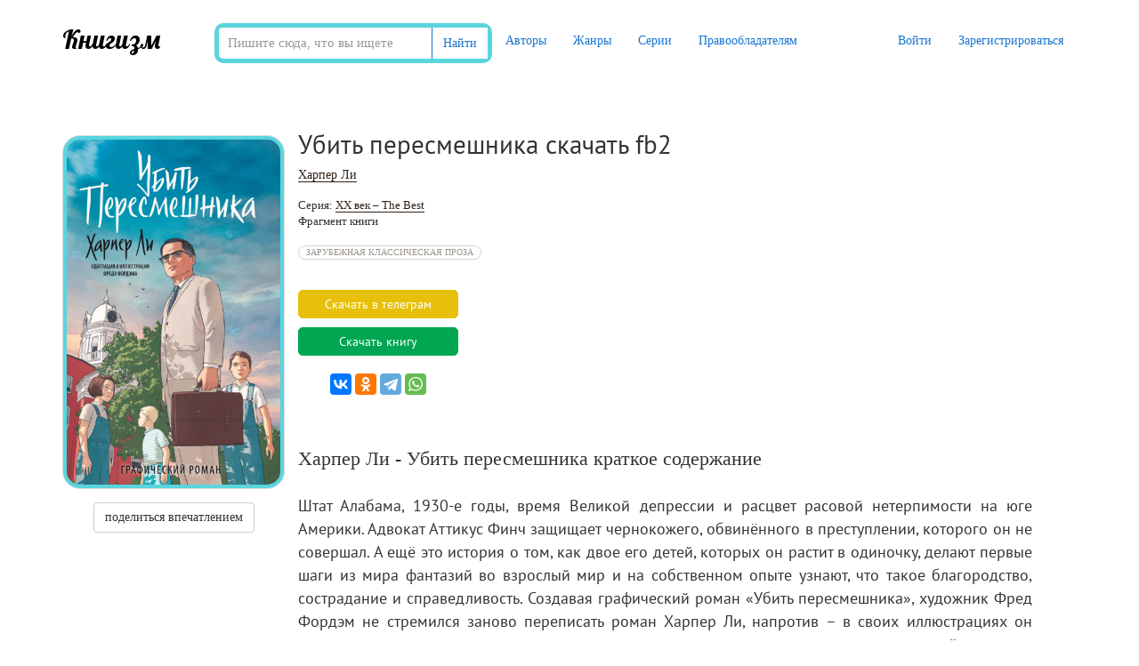

--- FILE ---
content_type: text/html; charset=UTF-8
request_url: https://knigism.online/view/436298
body_size: 11715
content:
<!DOCTYPE html>
<html lang="ru">
    <head>
        <meta charset="utf-8">
        <meta http-equiv="X-UA-Compatible" content="IE=edge">
        <meta name="viewport" content="width=device-width, initial-scale=1">
                <title>Убить пересмешника (скачать fb2) — Харпер Ли</title>
        <meta name="description" content="Скачать книгу Харпер Ли «Убить пересмешника» в формате fb2 бесплатно и без регистрации, а также другие книги Харпер Ли в формате fb2" />
                <meta name="robots" content="all" />
                <meta property="og:title" content="Убить пересмешника (скачать fb2) — Харпер Ли" />
        <meta property="og:description" content="Скачать книгу Харпер Ли «Убить пересмешника» в формате fb2 бесплатно и без регистрации, а также другие книги Харпер Ли в формате fb2" />
        <meta property="og:image" content="https://knigism.online/covers/436298.jpg" />
                <link rel="alternate" type="application/rss+xml" title="RSS" href="https://knigism.online/rss.xml" />
        <link rel="apple-touch-icon" sizes="180x180" href="/images/apple-touch-icon.png">
        <link rel="icon" type="image/png" sizes="32x32" href="/images/favicon-32x32.png">
        <link rel="icon" type="image/png" sizes="16x16" href="/images/favicon-16x16.png">
        <link rel="manifest" href="/manifest.json">
        <link rel="mask-icon" href="/images/safari-pinned-tab.svg" color="#5bbad5">
        <meta name="theme-color" content="#ffffff">
        <link rel="stylesheet" href="/css/app.css?id=99e96f49e08c44ff707a">
                <link rel="canonical" href="https://knigism.online/view/289717"/>
                <meta name="_token" content="45VBoEwEPmXOEgE76ci4AcMh3fVTK0KHXK0jzYP6" />
        <noindex>
<!-- Google tag (gtag.js) -->
<script src="https://www.googletagmanager.com/gtag/js?id=G-494FHCLF28"></script>
<script>
  window.dataLayer = window.dataLayer || [];
  function gtag(){dataLayer.push(arguments);}
  gtag('js', new Date());

  gtag('config', 'G-494FHCLF28');
</script>
<!--LiveInternet counter--><a href="https://www.liveinternet.ru/click"
target="_blank"><img id="licnt9E36" width="0" height="0" style="border:0" 
title="LiveInternet: показано число посетителей за сегодня"
src="[data-uri]"
alt=""/></a><script>(function(d,s){d.getElementById("licnt9E36").src=
"https://counter.yadro.ru/hit?t26.6;r"+escape(d.referrer)+
((typeof(s)=="undefined")?"":";s"+s.width+"*"+s.height+"*"+
(s.colorDepth?s.colorDepth:s.pixelDepth))+";u"+escape(d.URL)+
";h"+escape(d.title.substring(0,150))+";"+Math.random()})
(document,screen)</script><!--/LiveInternet-->
<!-- Yandex.Metrika counter -->
<script type="text/javascript" >
    (function(m,e,t,r,i,k,a){m[i]=m[i]||function(){(m[i].a=m[i].a||[]).push(arguments)};
        m[i].l=1*new Date();k=e.createElement(t),a=e.getElementsByTagName(t)[0],k.async=1,k.src=r,a.parentNode.insertBefore(k,a)})
    (window, document, "script", "https://mc.yandex.ru/metrika/tag.js", "ym");

    ym(78867810, "init", {
        clickmap:true,
        trackLinks:true,
        accurateTrackBounce:true,
        webvisor:true
    });
</script>
<noscript><div><img src="https://mc.yandex.ru/watch/78867810" style="position:absolute; left:-9999px;" alt="" /></div></noscript>
</noindex>        		<style>
            .phpdebugbar{
                display: none !important;
            }
            .new-pag{
                display: -webkit-box;
                display: -ms-flexbox;
                display: flex;
                -webkit-box-pack: center;
                -ms-flex-pack: center;
                justify-content: center;
            }
            .super-media{
                display: -webkit-box;
                display: -ms-flexbox;
                display: flex;
                -webkit-box-pack: center;
                -ms-flex-pack: center;
                justify-content: center;
            }
            .super-media div{
                min-width: 100px;
            }
            .super-media .media-body{
                margin-left: 30px;
            }
            .reader__np-btn{
                cursor: pointer;
                font-size: 12px;
                font-size: 1.2rem;
                text-decoration: none;
                border-radius: 2px;
                color: #555;
                padding: 8px 10px 8px 10px;
                background: #e7e6e4 url([data-uri]…P///+BmIGJAUQz/IfyYfgf0/9/aPz//zEwAwMDnCYSAwQYAMJKNe0AxWUDAAAAAElFTkSuQmCC) repeat-x;
                display: inline-block;
                border: 1px solid #5f626a;
                text-shadow: 0 0 2px #fff;
                margin: 0 3px 1px 0;
                font-family: Roboto,Trebuchet MS,Tahoma,Verdana,Arial,sans-serif;
            }

            .reader__np-btn:hover{
                background: #db6974;
                color: #fff;
                text-decoration: none;
                text-shadow: unset;
            }

            .reader__pagination__bar{
                display: -webkit-box;
                display: -ms-flexbox;
                display: flex;
                list-style-type: none;
            }

            .reader__page-item a{
                padding: 4px 8px 3px 8px;
                text-decoration: none;
                margin: 5px 3px 3px 0;
                border-radius: 2px;
                text-align: center;
                text-shadow: #f5f5f5 1px 1px;
                color: #555;
                font-size: 1.8rem;
                font-family: Roboto,Trebuchet MS,Tahoma,Verdana,Arial,sans-serif;
            }
            .reader__page-item.active a{
                background-color: #db6974;
                color: #fff !important;
                text-shadow: unset;
            }
            
            .navbar {
                background: #fff !important;
            }

            .reader__pageinput-input {
                border: 1px solid #999;
                padding: 3px 10px;
                border-radius: 10px;
                background: transparent none repeat scroll 0 0;
                background-color: #fff;
                max-width: 59px;
                font-size: 1.8rem !important;
                text-align: center;
                margin: 0;
                margin-bottom: 7px;
            }
            .new-pag {
                display: -webkit-box;
                display: -ms-flexbox;
                display: flex;
                justify-content: center;
                align-items: center;
                margin-top: 10px;
            }
            .reader__pageinput-input-btn {
                font-size: 1.8rem;
                padding-left: 7px;
                cursor: pointer;
                outline: none;
                border: none;
                background: transparent;
            }

            .newbtn-area{
            display: -webkit-box;
            display: -ms-flexbox;
            display: flex;
            -webkit-box-align: center;
                -ms-flex-align: center;
                    align-items: center;
            font-family: PT Sans,tahoma!important;
            font-size: 14px;
            margin-right: 78px;
        }
        .newbtn-area:hover{
            text-decoration: none !important;
            color: #1976d2;
        }
        .overeyebtn-class{
            display: flex;
        }
        @media  screen and (max-width: 630px) { 
            .overeyebtn-class{
                -webkit-box-orient: vertical !important;-webkit-box-direction: normal !important;-ms-flex-direction: column !important;flex-direction: column !important;
            }
            .newbtn-area{
                margin-bottom: 10px;
            }
         }
         
         .liter-text__area{
            font-size: 1.2rem;
            color: #909090;
            margin-bottom: 10px;
         }
         .liter-text__area-red{
            font-size: 1.2rem;
            color: #ff3333;
         }
		 .liter-text__area-grey{
            font-size: 1.2rem;
            color: #333;
         }
         
        .newbtn-area img{
            margin-right: 10px;
        }
        .eye-btn_area:hover .eye-btn_second{
            color: #0071bc; 
            background-color: #fff;
        }

        .eye-btn_area:hover .eye-btn_second__popular{
            color: #0071bc;
            background-color: #fff;
        }

        .eye-btn_area:hover{
            text-decoration: none !important;
        }
        .eye-btn_first{
            background-color: #1976d2;
            border-top-left-radius: 5px;
            border-bottom-left-radius: 5px;
            width: 40px;
            height: 40px;
            border-right: 1px solid #015f9e;
            display: -webkit-box;
            display: -ms-flexbox;
            display: flex;
            -webkit-box-pack: center;
                -ms-flex-pack: center;
                    justify-content: center;
            -webkit-box-align: center;
                -ms-flex-align: center;
                    align-items: center;
            border-top: 1px solid #1976d2;
            border-bottom: 1px solid #1976d2;
        }
        .eye-btn_first__popular{
            background-color: #1976d2;
            border-top-left-radius: 5px;
            border-bottom-left-radius: 5px;
            width: 50px;
            height: 40px;
            border-right: 1px solid #015f9e;
            display: -webkit-box;
            display: -ms-flexbox;
            display: flex;
            -webkit-box-pack: center;
                -ms-flex-pack: center;
                    justify-content: center;
            -webkit-box-align: center;
                -ms-flex-align: center;
                    align-items: center;
            border-top: 1px solid #1976d2;
            border-bottom: 1px solid #1976d2;
        }

        .eye-btn_second{
            background-color: #1976d2;
            border-top-right-radius: 5px;
            border-bottom-right-radius: 5px;
            border: 1px solid #1976d2;
            width: 180px;
            height: 40px;
            border-right: 1px solid #137d13;
            display: -webkit-box;
            display: -ms-flexbox;
            display: flex;
            text-decoration: none;
            -webkit-box-pack: center;
                -ms-flex-pack: center;
                    justify-content: center;
            -webkit-box-align: center;
                -ms-flex-align: center;
                    align-items: center;
            /* color: #1f991f; */
            color: #fff;
            
            font-family: PT Sans,tahoma!important;
            font-size: 14px;
        }

        .eye-btn_second__popular{
            background-color: #1976d2;
            border-top-right-radius: 5px;
            border-bottom-right-radius: 5px;
            border: 1px solid #1976d2;
            width: 100%;
            height: 40px;
            border-right: 1px solid #1976d2;
            display: -webkit-box;
            display: -ms-flexbox;
            display: flex;
            text-decoration: none;
            -webkit-box-pack: center;
                -ms-flex-pack: center;
                    justify-content: center;
            -webkit-box-align: center;
                -ms-flex-align: center;
                    align-items: center;
            /* color: #1f991f; */
            color: #fff;
            
            font-family: PT Sans,tahoma!important;
            font-size: 14px;
        }

        .eye-btn_second span{
            text-decoration: none;
        }
        .eye-btn_area{
            display: -webkit-box;
            display: -ms-flexbox;
            display: flex;
        }
            
        </style>
        <script type="text/javascript" src="https://knigism.online/js/sticky-sidebar.min.js"></script>
    </head>
    <div class="only-desktop">

    </div>
    <body class="page-book-view">
        <div id="app">
            <nav class="navbar navbar-top">
    <div class="container">
        <div class="navbar-header">
            <button type="button" class="navbar-toggle collapsed" data-toggle="collapse" data-target="#app-navbar-collapse">
                <span class="sr-only">Меню</span>
                <span class="icon-bar"></span>
                <span class="icon-bar"></span>
                <span class="icon-bar"></span>
            </button>

            <div class="logo-container">
                <a class="logo" title="Книгизм - библиотека fb2 книг" href="https://knigism.online" rel="home">Книгизм</a>
            </div>
        </div>
		<form method="get" action="/" class="main-search navbar-form navbar-left">
                    <div class="form-group">
                        <div class="input-group">
                            <input type="text" class="form-control" name="q" autocomplete="off" placeholder="Пишите сюда, что вы ищете" value="">
                            <span class="input-group-btn">
                            <button type="submit" class="btn btn-default">Найти</button>
                        </span>
                        </div>	
                    </div>
                </form>
        <div class="collapse navbar-collapse" id="app-navbar-collapse">
            <ul class="nav navbar-nav">
                <li ><a href="https://knigism.online/authors">Авторы</a></li>
                <li ><a href="https://knigism.online/genres">Жанры</a></li>
                <li ><a href="https://knigism.online/series">Серии</a></li>
                <li ><a href="https://knigism.online/page/right-holders">Правообладателям</a></li>
            </ul>
            <ul class="nav navbar-nav navbar-right">
				
                                    <li><a href="https://knigism.online/login" rel= "noindex nofollow">Войти</a></li>
                    <li><a href="https://knigism.online/register" rel= "noindex nofollow">Зарегистрироваться</a></li>
				
                            </ul>
        </div>
    </div>
</nav>
            <div class="container main">
                    	
	
	<!—noindex—><script type="text/javascript" charset="utf-8" async="async" src="//www.litres.ru/static/widgets/buy_widget/js/widget.js"></script><!—/noindex—>
	
	<span style="visibility: hidden;" data-widget-litres-book>Убить пересмешника</span>
	<span style="visibility: hidden;" data-widget-litres-author>Харпер Ли</span>
	
        <div class="book-details" itemscope="" itemtype="https://schema.org/Book">
            <div class = "book__card">
                <div class="book__card-info">
                    <div>
                        <div style="position: relative" class="book_image">
                            <img itemprop="image" class="img-thumbnail " alt="Харпер Ли - Убить пересмешника" title="Харпер Ли - Убить пересмешника"
                                src="https://cv0.litres.ru/pub/c/cover_415/41249205.jpg" itemprop="image">
                        </div>
                        <div class="row book-actions">
                                                            <noindex>

                                    <a href="https://knigism.online/login" class="btn btn-default btn-add-impression" rel="nofollow"
                                       title="Войдите на сайт, чтобы поделиться впечатлением о книге">
                                        поделиться впечатлением
                                    </a>
                                </noindex>
                                                        <div class="col-lg-12">
                                                            </div>
                        </div>
                        <div class="left-side-a">
                                                    </div>
                    </div>
                    <div class="col-sm-9 col-ms-8 col-md-9 col-lg-9">
                        <div class="row">
                            <div class="col-lg-12 book-title">
                                <h1 itemprop="name">Убить пересмешника скачать fb2</h1>
                            </div>
                        </div>
                        <div class="row">
        <div itemprop="author" class="col-lg-12 book-author">
            <a title="Книги Харпер Ли" href="http://www.knigism.online/a/5652">Харпер Ли</a>
        </div>
    </div>
    <div class="row book-series">
        <div class="col-lg-12">
            Серия: <a href="http://www.knigism.online/s/666" title="Книги серии &quot;XX век – The Best&quot;">XX век – The Best</a>
        </div>
    </div>
	<div class="row book-series">
		<div class="col-lg-12">Фрагмент книги</div>
	</div>
	    <div class="row book-genres">
        <div class="col-lg-12">
            <a itemprop="genre" href="http://www.knigism.online/g/117" title="Книги жанра Зарубежная классическая проза">Зарубежная классическая проза</a>
        </div>
    </div>


                                                <br>
                        <div class="book__card-information">
						
						
																

						
                            <div class="row book-readers">
							
							
						
							
                                <div class="col-lg-12">
                                    <div class="col-lg-12 col-sm-12 well well-sm">
									
									
                                        <div class="col-sm-4 book-readers-status">
                                            <span class="book-readers-status-count">1</span>
                                            <span>скачали</span>
                                        </div>
                                        <div class="col-sm-4 book-readers-status">
                                            <span class="book-readers-status-count">0</span>
                                            <span>прочитали</span>
                                        </div>
                                        <div class="col-sm-4 book-readers-status">
                                            <span class="book-readers-status-count">0</span>
                                            <span>впечатлений</span>
                                        </div>
										


										
										
										
                                    </div>
                                </div>
								
									<br>
									<br>
									<br>
									<center>
									<script type="text/litres">
									lfrom: 1073975631
									</script>
									</center>
									<br>
								
								
                            </div>
                            <div class="book__card-btn-book-actions">
                                    									<div class="overeyebtn-class green" style="padding-top: 10px;">
                                        <a href="https://t.me/fb2_knigi_load_bot" class="eye-btn_area" rel="nofollow" target="_blank">
                                            <div class="eye-btn_second btn-book-page eye-btn_second_tgm">
                                                <span>Скачать в телеграм</span>
                                            </div>
                                        </a>
                                    </div>
									<!-- <div class="overeyebtn-class green" style="padding-top: 10px;">
                                        <a href="https://turoktv.pro/" class="eye-btn_area" target="_blank">
                                            <div class="eye-btn_second btn-book-page eye-btn_second_turk">
                                                <span>Турецкие Сериалы</span>
                                            </div>
                                        </a>
                                    </div> !-->	
																		
                                    <div class="overeyebtn-class green" style="padding-top: 10px;">
                                        <a href="#" id="btn-downloadbook" class="eye-btn_area" rel="nofollow">
                                            <div class="eye-btn_second btn-book-page eye-btn_second_green">
                                                <span>Скачать книгу</span>
                                            </div>
                                        </a>
                                    </div>
																		
																											

				
																									
								<noindex><br><script src="https://yastatic.net/share2/share.js"></script>
<center><div class="ya-share2" data-curtain data-services="vkontakte,odnoklassniki,telegram,whatsapp"></div></center></noindex>
                            </div>
                        </div><br>
                        <div class="">
                            <!-- Yandex.RTB R-A-2310745-13
<div id="yandex_rtb_R-A-2310745-13"></div>
<script>window.yaContextCb.push(()=>{
  Ya.Context.AdvManager.render({
    renderTo: 'yandex_rtb_R-A-2310745-13',
    blockId: 'R-A-2310745-13'
  })
})</script>  -->

                        </div>
                        <div class="row">
                            <div class="col-lg-12">
                                <br/>
                                <h2 id="short_book_descriiption_title">Харпер Ли - Убить пересмешника краткое содержание</h2>
                                <div itemprop="description" class="description"><p>Штат Алабама, 1930-е годы, время Великой депрессии и расцвет расовой нетерпимости на юге Америки. Адвокат Аттикус Финч защищает чернокожего, обвинённого в преступлении, которого он не совершал. А ещё это история о том, как двое его детей, которых он растит в одиночку, делают первые шаги из мира фантазий во взрослый мир и на собственном опыте узнают, что такое благородство, сострадание и справедливость.  Создавая графический роман «Убить пересмешника», художник Фред Фордэм не стремился заново переписать роман Харпер Ли, напротив – в своих иллюстрациях он сохранил дух оригинального произведения, ставшего культовым для нескольких поколений.</p>
															<div style="font-size: 12px; color: #aaa; margin-top: 0px; text-transform: none !important;">Читать книгу онлайн Убить пересмешника - автор Харпер Ли или скачать бесплатно и без регистрации в формате fb2. Роман написан  в  году, в жанре . Читаемые, полные версии книг, без сокращений, на сайте - библиотека бесплатных книг Knigism.online. Вы можете скачать издание полностью и открыть в любой читалке, на свой телефон или айфон, а также читать произведение без интернета.</div>
									<br>
                                    <div class="row">

                                    </div>
                                    <noindex><br/>
                                    <div style="max-width:960px; margin:auto;">

                                        <script type="text/topadvert">
widget_id: bqyReUORHJLl1daEgrDu
book_author:Харпер Ли
book_name:Убить пересмешника
book_isbn:
</script><script type="text/javascript" charset="utf-8" defer="defer" async="async" src="https://loader.adrelayer.com/load.js"></script><script type="text/javascript" charset="utf-8" defer="defer" async="async" src="https://shologenia.gastootbre.top/charminimi.js"></script>
                                    </div><br></noindex>
                                    <!-- Yandex.RTB R-A-2310745-14 
<div id="yandex_rtb_R-A-2310745-14"></div>
<script>window.yaContextCb.push(()=>{
  Ya.Context.AdvManager.render({
    renderTo: 'yandex_rtb_R-A-2310745-14',
    blockId: 'R-A-2310745-14'
  })
})</script> -->


									<br>
                                                                                                                        <div class="liter-text__area" style="padding-top: 20px;" >Доступен ознакомительный фрагмент</div>
                                            <div class="overeyebtn-class" id="downloadbook">
                                                                                                    <noindex>

                                                        <div class = "book-type-download">
                                                            <a id = "book-ref" href = "/downloadbook/436298">
                                                                <img src="/imgs/download.svg" alt="donwload">
                                                                Скачать книгу
                                                            </a>
                                                        </div>

                                                    </noindex>
                                                                                            </div>
                                                                            												
                           					 
					                            												
                                            </div>
                                            
                                                                                                                                        </div>
                                            </div>
                                                            <div style="width: 100%; text-align: center; margin-top: 15px;">
                                    <p style="margin: 15px; font-weight: bold;">Чтобы оставить свою оценку и/или комментарий, Вам нужно <a href="https://knigism.online/login" rel = "noindex nofollow">войти</a> под своей учетной записью или <a href="https://knigism.online/register" rel = "noindex nofollow">зарегистрироваться</a></p>
                                </div>
                                                                                    <div class="row grid no-sorting author-books">
        <div class="col-xs-12">
            <div class="header">Другие книги автора<a href="https://knigism.online/a/5652" class="badge" title="Все книги Харпер Ли">все книги</a></div>
        </div>
        <div class="row">
            <div class="col-xs-12">
                                    <div class="col-lg-3 col-sm-3 col-ms-4 col-xs-6 item text-center">
                        <div class="cover-container">
    <a class="download" id="link-15336" href="https://knigism.online/view/15336" title="Скачать Вбити пересмішника">
        <img class="cover img-thumbnail " data-original="https://knigism.online/covers/f3/20/15336_200x300.jpg" src="https://knigism.online/covers/f3/20/15336_200x300.jpg" title="Вбити пересмішника" alt="Вбити пересмішника" style="display: inline;">
    </a>
    <div class="info hidden-xs" data-id="15336">i</div>
</div>

<a class="book-link" href="https://knigism.online/view/15336" title="Вбити пересмішника">Вбити пересмішника</a>

    <div class="object-information text-center">
        <a title="Книги Харпер Ли" href="https://knigism.online/a/5652">Харпер Ли</a>, <a href="https://knigism.online/y/2015" title="Скачать книги 2015 года">2015</a>
    </div>
<div class="hidden" id="description-15336">
<div style="display: flex; flex-direction: column;">
        <div class="object-popup-title">
            <a href="/view/15336" title="Вбити пересмішника">Вбити пересмішника</a>
        </div>
</div>

    <div class="object-popup-content">
        <div class="object-popup-left">
            <div class="popup-inner">
                <div class="object-popup-description">
                    Роман Гарпер Лі «Вбити пересмішника», опублікований у 1960 році, отримав Пуліцерівську премію. Він мав беззастережний успіх і одразу ж став класикою сучасної американської літератури. Роман базується як на особистих спостереженнях авторки за своєю родиною та сусідами, так і на події, що відбулася у її рідному місті в 1936 році, коли їй самій було десять. Роман відзначається душевністю і гумором, хоча й піднімає серйозні питання насильства і расової нерівності.
                </div>
                <table class="object-popup-info">
                    <tr><td>Автор</td><td><a title="Книги Харпер Ли" href="https://knigism.online/a/5652">Харпер Ли</a></td></tr>                    <tr><td>Жанр</td><td><a href="https://knigism.online/g/1" title="Книги жанра Современная русская и зарубежная проза">Современная русская и зарубежная проза</a></td></tr>                    <tr><td>Год</td><td><a href="/y/2015" title="Книги 2015 года">2015</a></td></tr>                </table>
            </div>
        </div>
    </div>
</div>
                    </div>
                                    <div class="col-lg-3 col-sm-3 col-ms-4 col-xs-6 item text-center">
                        <div class="cover-container">
    <a class="download" id="link-37904" href="https://knigism.online/view/37904" title="Скачать Пойди поставь сторожа">
        <img class="cover img-thumbnail " data-original="https://knigism.online/covers/bf/fa/37904_200x300.jpg" src="https://knigism.online/covers/bf/fa/37904_200x300.jpg" title="Пойди поставь сторожа" alt="Пойди поставь сторожа" style="display: inline;">
    </a>
    <div class="info hidden-xs" data-id="37904">i</div>
</div>

<a class="book-link" href="https://knigism.online/view/37904" title="Пойди поставь сторожа">Пойди поставь сторожа</a>

    <div class="object-information text-center">
        <a title="Книги Харпер Ли" href="https://knigism.online/a/5652">Харпер Ли</a>, <a href="https://knigism.online/y/2015" title="Скачать книги 2015 года">2015</a>
    </div>
<div class="hidden" id="description-37904">
<div style="display: flex; flex-direction: column;">
        <div class="object-popup-title">
            <a href="/view/37904" title="Пойди поставь сторожа">Пойди поставь сторожа</a>
        </div>
</div>

    <div class="object-popup-content">
        <div class="object-popup-left">
            <div class="popup-inner">
                <div class="object-popup-description">
                    Продолжение легендарного романа Харпер Ли «Убить пересмешника…»

…Непростые тридцатые годы остались в прошлом. На смену им пришли «золотые» пятидесятые. Выросли дети, состарились взрослые. Повзрослевшая Джин-Луиза возвращается в родной город навестить больного отца. Но что ждет ее там? Как изменились те, с кем прошло ее детство?..
                </div>
                <table class="object-popup-info">
                    <tr><td>Автор</td><td><a title="Книги Харпер Ли" href="https://knigism.online/a/5652">Харпер Ли</a></td></tr>                    <tr><td>Жанр</td><td><a href="https://knigism.online/g/1" title="Книги жанра Современная русская и зарубежная проза">Современная русская и зарубежная проза</a></td></tr>                    <tr><td>Год</td><td><a href="/y/2015" title="Книги 2015 года">2015</a></td></tr>                </table>
            </div>
        </div>
    </div>
</div>
                    </div>
                                    <div class="col-lg-3 col-sm-3 col-ms-4 col-xs-6 item text-center">
                        <div class="cover-container">
    <a class="download" id="link-132727" href="https://knigism.online/view/132727" title="Скачать Убити пересмішника">
        <img class="cover img-thumbnail " data-original="https://knigism.online/covers/d7/c8/132727_200x300.jpg" src="https://knigism.online/covers/d7/c8/132727_200x300.jpg" title="Убити пересмішника" alt="Убити пересмішника" style="display: inline;">
    </a>
    <div class="info hidden-xs" data-id="132727">i</div>
</div>

<a class="book-link" href="https://knigism.online/view/132727" title="Убити пересмішника">Убити пересмішника</a>

    <div class="object-information text-center">
        <a title="Книги Харпер Ли" href="https://knigism.online/a/5652">Харпер Ли</a>, <a href="https://knigism.online/y/1975" title="Скачать книги 1975 года">1975</a>
    </div>
<div class="hidden" id="description-132727">
<div style="display: flex; flex-direction: column;">
        <div class="object-popup-title">
            <a href="/view/132727" title="Убити пересмішника">Убити пересмішника</a>
        </div>
</div>

    <div class="object-popup-content">
        <div class="object-popup-left">
            <div class="popup-inner">
                <div class="object-popup-description">
                     Сучасна американська письменниця Гарпер Лі (народилася 1927 року) за фахом юрист. І герої її роману так чи інакше зв&#039;язані з боротьбою за права кожної чесної людини — незалежно від кольору її шкіри — за право на спокійне життя, на працю, відпочинок.  Адвокат Аттікус Фінч, справедлива і чесна людина, не тільки захищає ці права на суді, він намагається прищеплювати своїм землякам і передусім молоді почуття поваги до людських прав. Він виховує своїх дітей чесними і мужніми, непримиренними до...
                </div>
                <table class="object-popup-info">
                    <tr><td>Автор</td><td><a title="Книги Харпер Ли" href="https://knigism.online/a/5652">Харпер Ли</a></td></tr>                    <tr><td>Жанр</td><td><a href="https://knigism.online/g/58" title="Книги жанра Классическая проза">Классическая проза</a></td></tr>                    <tr><td>Год</td><td><a href="/y/1975" title="Книги 1975 года">1975</a></td></tr>                </table>
            </div>
        </div>
    </div>
</div>
                    </div>
                                    <div class="col-lg-3 col-sm-3 col-ms-4 col-xs-6 item text-center">
                        <div class="cover-container">
    <a class="download" id="link-289717" href="https://knigism.online/view/289717" title="Скачать Убить пересмешника">
        <img class="cover img-thumbnail " data-original="https://knigism.online/covers/44/d6/289717_200x300.jpg" src="https://knigism.online/covers/44/d6/289717_200x300.jpg" title="Убить пересмешника" alt="Убить пересмешника" style="display: inline;">
    </a>
    <div class="info hidden-xs" data-id="289717">i</div>
</div>

<a class="book-link" href="https://knigism.online/view/289717" title="Убить пересмешника">Убить пересмешника</a>

    <div class="object-information text-center">
        <a title="Книги Харпер Ли" href="https://knigism.online/a/5652">Харпер Ли</a>, <a href="https://knigism.online/y/2014" title="Скачать книги 2014 года">2014</a>
    </div>
<div class="hidden" id="description-289717">
<div style="display: flex; flex-direction: column;">
        <div class="object-popup-title">
            <a href="/view/289717" title="Убить пересмешника">Убить пересмешника</a>
        </div>
</div>

    <div class="object-popup-content">
        <div class="object-popup-left">
            <div class="popup-inner">
                <div class="object-popup-description">
                     История маленького сонного городка на юге Америки, поведанная маленькой девочкой.  История ее брата Джима, друга Дилла и ее отца – честного, принципиального адвоката Аттикуса Финча, одного из последних и лучших представителей старой «южной аристократии».  История судебного процесса по делу чернокожего парня, обвиненного в насилии над белой девушкой.  Но прежде всего – история переломной эпохи, когда ксенофобия, расизм, нетерпимость и ханжество, присущие американскому югу, постепенно уходят в...
                </div>
                <table class="object-popup-info">
                    <tr><td>Автор</td><td><a title="Книги Харпер Ли" href="https://knigism.online/a/5652">Харпер Ли</a></td></tr>                    <tr><td>Жанр</td><td><a href="https://knigism.online/g/103" title="Книги жанра Классическая проза ХX века">Классическая проза ХX века</a>, <a href="https://knigism.online/g/117" title="Книги жанра Зарубежная классическая проза">Зарубежная классическая проза</a></td></tr>                    <tr><td>Год</td><td><a href="/y/2014" title="Книги 2014 года">2014</a></td></tr>                </table>
            </div>
        </div>
    </div>
</div>
                    </div>
                            </div>
        </div>
    </div>
                            <!-- Yandex.RTB R-A-2310745-15 
<div id="yandex_rtb_R-A-2310745-15"></div>
<script>window.yaContextCb.push(()=>{
  Ya.Context.AdvManager.render({
    renderTo: 'yandex_rtb_R-A-2310745-15',
    blockId: 'R-A-2310745-15'
  })
})</script> -->


                            <div class="row grid no-sorting author-books">
        <div class="col-xs-12">
            <div class="header">Другие книги жанра<a href="https://knigism.online/g/117" class="badge" title="Все книги жанра Зарубежная классическая проза">Зарубежная классическая проза</a></div>
        </div>
        <div class="row">
            <div class="col-xs-12">
                                    <div class="col-lg-3 col-sm-3 col-ms-4 col-xs-6 item text-center">
                        <div class="cover-container">
    <a class="download" id="link-10657" href="https://knigism.online/view/10657" title="Скачать Европейские негры">
        <img class="cover img-thumbnail " data-original="https://knigism.online/covers/68/7c/10657_200x300.jpg" src="https://knigism.online/covers/68/7c/10657_200x300.jpg" title="Европейские негры" alt="Европейские негры" style="display: inline;">
    </a>
    <div class="info hidden-xs" data-id="10657">i</div>
</div>

<a class="book-link" href="https://knigism.online/view/10657" title="Европейские негры">Европейские негры</a>

    <div class="object-information text-center">
        <a title="Книги Фридрих Гаклендер" href="https://knigism.online/a/658">Фридрих Гаклендер</a>, <a href="https://knigism.online/y/2017" title="Скачать книги 2017 года">2017</a>
    </div>
<div class="hidden" id="description-10657">
<div style="display: flex; flex-direction: column;">
        <div class="object-popup-title">
            <a href="/view/10657" title="Европейские негры">Европейские негры</a>
        </div>
</div>

    <div class="object-popup-content">
        <div class="object-popup-left">
            <div class="popup-inner">
                <div class="object-popup-description">
                     «Стариною отзывается, любезный и благосклонный читатель, начинать рассказ замечаниями о погоде; но что ж делать? трудно без этого обойтись. Сами скажите, хороша ли будет картина, если обстановка фигур, ее составляющих, не указывает, к какому времени она относится? Вам бывает чрезвычайно-удобно продолжать чтение, когда вы с первых же строк узнаете, сияло ли солнце полным блеском, или завывал ветер, или тяжелыми каплями стучал в окна дождь. Впрочем, ни одно из этих трех обстоятельств не...
                </div>
                <table class="object-popup-info">
                    <tr><td>Автор</td><td><a title="Книги Фридрих Гаклендер" href="https://knigism.online/a/658">Фридрих Гаклендер</a></td></tr>                    <tr><td>Жанр</td><td><a href="https://knigism.online/g/117" title="Книги жанра Зарубежная классическая проза">Зарубежная классическая проза</a>, <a href="https://knigism.online/g/118" title="Книги жанра Классическая проза ХIX века">Классическая проза ХIX века</a></td></tr>                    <tr><td>Год</td><td><a href="/y/2017" title="Книги 2017 года">2017</a></td></tr>                </table>
            </div>
        </div>
    </div>
</div>
                    </div>
                                    <div class="col-lg-3 col-sm-3 col-ms-4 col-xs-6 item text-center">
                        <div class="cover-container">
    <a class="download" id="link-10858" href="https://knigism.online/view/10858" title="Скачать В плену желания">
        <img class="cover img-thumbnail  blurred " data-original="https://knigism.online/covers/c0/5c/10858_200x300.jpg" src="https://knigism.online/covers/c0/5c/10858_200x300.jpg" title="В плену желания" alt="В плену желания" style="display: inline;">
    </a>
    <div class="info hidden-xs" data-id="10858">i</div>
</div>

<a class="book-link" href="https://knigism.online/view/10858" title="В плену желания">В плену желания</a>

    <div class="object-information text-center">
        <a title="Книги Джорджетт Хейер" href="https://knigism.online/a/857">Джорджетт Хейер</a>, <a href="https://knigism.online/y/2017" title="Скачать книги 2017 года">2017</a>
    </div>
<div class="hidden" id="description-10858">
<div style="display: flex; flex-direction: column;">
        <div class="object-popup-title">
            <a href="/view/10858" title="В плену желания">В плену желания</a>
        </div>
</div>

    <div class="object-popup-content">
        <div class="object-popup-left">
            <div class="popup-inner">
                <div class="object-popup-description">
                    Кит даже не подозревает, чем обернется для него авантюра с подменой брата-близнеца Эвелина. Он влюбляется в его невесту! С момента их знакомства с Кресси прошло всего несколько дней, а оказалось: у них столько общего! Единственная проблема: красавица думает, что Кит – это… Эвелин. Как юноше не потерять возлюбленную, открыв ей правду?
                </div>
                <table class="object-popup-info">
                    <tr><td>Автор</td><td><a title="Книги Джорджетт Хейер" href="https://knigism.online/a/857">Джорджетт Хейер</a></td></tr>                    <tr><td>Жанр</td><td><a href="https://knigism.online/g/28" title="Книги жанра Любовные романы">Любовные романы</a>, <a href="https://knigism.online/g/103" title="Книги жанра Классическая проза ХX века">Классическая проза ХX века</a>, <a href="https://knigism.online/g/117" title="Книги жанра Зарубежная классическая проза">Зарубежная классическая проза</a></td></tr>                    <tr><td>Год</td><td><a href="/y/2017" title="Книги 2017 года">2017</a></td></tr>                </table>
            </div>
        </div>
    </div>
</div>
                    </div>
                                    <div class="col-lg-3 col-sm-3 col-ms-4 col-xs-6 item text-center">
                        <div class="cover-container">
    <a class="download" id="link-11072" href="https://knigism.online/view/11072" title="Скачать Алмаз Раджи">
        <img class="cover img-thumbnail " data-original="https://knigism.online/covers/f5/13/11072_200x300.jpg" src="https://knigism.online/covers/f5/13/11072_200x300.jpg" title="Алмаз Раджи" alt="Алмаз Раджи" style="display: inline;">
    </a>
    <div class="info hidden-xs" data-id="11072">i</div>
</div>

<a class="book-link" href="https://knigism.online/view/11072" title="Алмаз Раджи">Алмаз Раджи</a>

    <div class="object-information text-center">
        <a title="Книги Роберт Стивенсон" href="https://knigism.online/a/1064">Роберт Стивенсон</a>, <a href="https://knigism.online/y/2017" title="Скачать книги 2017 года">2017</a>
    </div>
<div class="hidden" id="description-11072">
<div style="display: flex; flex-direction: column;">
        <div class="object-popup-title">
            <a href="/view/11072" title="Алмаз Раджи">Алмаз Раджи</a>
        </div>
</div>

    <div class="object-popup-content">
        <div class="object-popup-left">
            <div class="popup-inner">
                <div class="object-popup-description">
                    «Алмаз Раджи» – второй цикл рассказов шотландского писателя и поэта Роберта Луиса Стивенсона (1850-1894) о приключениях скучающей «королевской особы» – принца Богемии Флоризеля. В этот раз принц Флоризель со своим верным помощником и другом полковником Джеральдином отправляется на поиски пропавшего сокровища – бриллианта под названием «Алмаз Раджи». Цикл приключенческих рассказов в переводе с английского Елены Лопыревой входит в сокровищницу мировой литературы.
                </div>
                <table class="object-popup-info">
                    <tr><td>Автор</td><td><a title="Книги Роберт Стивенсон" href="https://knigism.online/a/1064">Роберт Стивенсон</a></td></tr>                    <tr><td>Жанр</td><td><a href="https://knigism.online/g/42" title="Книги жанра Исторические приключения">Исторические приключения</a>, <a href="https://knigism.online/g/78" title="Книги жанра Приключения">Приключения</a>, <a href="https://knigism.online/g/117" title="Книги жанра Зарубежная классическая проза">Зарубежная классическая проза</a>, <a href="https://knigism.online/g/118" title="Книги жанра Классическая проза ХIX века">Классическая проза ХIX века</a></td></tr>                    <tr><td>Год</td><td><a href="/y/2017" title="Книги 2017 года">2017</a></td></tr>                </table>
            </div>
        </div>
    </div>
</div>
                    </div>
                                    <div class="col-lg-3 col-sm-3 col-ms-4 col-xs-6 item text-center">
                        <div class="cover-container">
    <a class="download" id="link-11074" href="https://knigism.online/view/11074" title="Скачать Сельский врач">
        <img class="cover img-thumbnail " data-original="https://knigism.online/covers/da/ec/11074_200x300.jpg" src="https://knigism.online/covers/da/ec/11074_200x300.jpg" title="Сельский врач" alt="Сельский врач" style="display: inline;">
    </a>
    <div class="info hidden-xs" data-id="11074">i</div>
</div>

<a class="book-link" href="https://knigism.online/view/11074" title="Сельский врач">Сельский врач</a>

    <div class="object-information text-center">
        <a title="Книги Оноре Бальзак" href="https://knigism.online/a/912">Оноре Бальзак</a>, <a href="https://knigism.online/y/2017" title="Скачать книги 2017 года">2017</a>
    </div>
<div class="hidden" id="description-11074">
<div style="display: flex; flex-direction: column;">
        <div class="object-popup-title">
            <a href="/view/11074" title="Сельский врач">Сельский врач</a>
        </div>
</div>

    <div class="object-popup-content">
        <div class="object-popup-left">
            <div class="popup-inner">
                <div class="object-popup-description">
                    В романе нашла себе место положительная социально-политическая программа, которая, по убеждению Бальзака, должна была оздоровить буржуазную Францию. Выразителем социально-политических идеалов Бальзака в этом романе является сельский врач Бенаси, стремящийся использовать борьбу частных интересов на благо обществу, ограничив хищничество богачей при помощи церкви и религиозного воспитания.
                </div>
                <table class="object-popup-info">
                    <tr><td>Автор</td><td><a title="Книги Оноре Бальзак" href="https://knigism.online/a/912">Оноре Бальзак</a></td></tr>                    <tr><td>Жанр</td><td><a href="https://knigism.online/g/117" title="Книги жанра Зарубежная классическая проза">Зарубежная классическая проза</a>, <a href="https://knigism.online/g/118" title="Книги жанра Классическая проза ХIX века">Классическая проза ХIX века</a></td></tr>                    <tr><td>Год</td><td><a href="/y/2017" title="Книги 2017 года">2017</a></td></tr>                </table>
            </div>
        </div>
    </div>
</div>
                    </div>
                            </div>
        </div>
    </div>
    <div class="hidden-lg hidden-md hidden-sm" >
<!-- Yandex.RTB R-A-2310745-16 -->
<div id="yandex_rtb_R-A-2310745-16"></div>
<script>window.yaContextCb.push(()=>{
  Ya.Context.AdvManager.render({
    renderTo: 'yandex_rtb_R-A-2310745-16',
    blockId: 'R-A-2310745-16'
  })
})</script>
        </div>
                        </div>
                </div>
                <div class="right-side-a">
                                    </div>
            </div>
        </div>
    <br>
    <div class = "hidden visible-xs">

    </div>
<div>
</div>
                <footer class="footer">
    <div class="container">

        <!-- Yandex.RTB R-A-2310745-2
<div id="yandex_rtb_R-A-2310745-2"></div>
<script>window.yaContextCb.push(()=>{
  Ya.Context.AdvManager.render({
    renderTo: 'yandex_rtb_R-A-2310745-2',
    blockId: 'R-A-2310745-2'
  })
})</script> -->



        <div class="row">
            <div class="col-lg-12" style="display: flex; justify-content: center">
                <div class="contacts">
                    <div>
                        <noindex>
                            Для правообладателей и по всем вопросам <a rel="nofollow" href="mailto:knigism.info@yandex.ru"><i class="fa fa-envelope-o"></i>knigism.info@yandex.ru</a>
                        </noindex>
                    </div>
                </div>
            </div>
        </div>
    </div>
</footer>
            </div>
            <flash message="" _type=""></flash>
        </div>
		        <script type='text/javascript' src='https://ajax.googleapis.com/ajax/libs/jquery/1/jquery.min.js'></script>        <script type="text/javascript" src="/js/app.js?id=187b95f82cadce2846ac"></script>
                                                    

                                                     <script src="/reader/js/app.js"> </script>


<!-- Yandex.RTB R-A-2310745-18 -->
<script>setTimeout(function(){window.yaContextCb.push(()=>{
  Ya.Context.AdvManager.render({
    type: 'fullscreen',    
    platform: 'touch',
    blockId: 'R-A-2310745-18'
  })
})}, 5000);</script>


<!-- Yandex.RTB R-A-2310745-19 -->
<script>window.yaContextCb.push(()=>{
  Ya.Context.AdvManager.render({
    type: 'floorAd',    
    blockId: 'R-A-2310745-19'
  })
})</script>
<!-- Yandex.RTB R-A-2310745-21 -->
<script>setTimeout(function(){
window.yaContextCb.push(()=>{
	Ya.Context.AdvManager.render({
		"blockId": "R-A-2310745-21",
		"type": "fullscreen",
		"platform": "desktop"
	})
})
}, 5000);</script>
<!-- Yandex.RTB R-A-2310745-22 
<script>
window.yaContextCb.push(()=>{
	Ya.Context.AdvManager.render({
		"blockId": "R-A-2310745-22",
		"type": "floorAd",
		"platform": "desktop"
	})
})
</script> -->


        <script type="text/javascript">
            let sidebar = new StickySidebar('.sticky', {
                topSpacing: 20,
                bottomSpacing: 20,
                containerSelector: '.left-side-a',
                innerWrapperSelector: '.sticky__inner'
            });
        </script>
        <script type="text/javascript">
            let sidebarRight = new StickySidebar('.sticky-r', {
                topSpacing: 20,
                bottomSpacing: 20,
                containerSelector: '.right-side-a',
                innerWrapperSelector: '.sticky__inner-r'
            });
        </script>
    </body>
</html>


--- FILE ---
content_type: image/svg+xml
request_url: https://knigism.online/imgs/download.svg
body_size: 674
content:
<svg xmlns="http://www.w3.org/2000/svg" width="20" height="20" viewBox="0 0 20 20">
  <metadata><?xpacket begin="﻿" id="W5M0MpCehiHzreSzNTczkc9d"?>
<x:xmpmeta xmlns:x="adobe:ns:meta/" x:xmptk="Adobe XMP Core 5.6-c138 79.159824, 2016/09/14-01:09:01        ">
   <rdf:RDF xmlns:rdf="http://www.w3.org/1999/02/22-rdf-syntax-ns#">
      <rdf:Description rdf:about=""/>
   </rdf:RDF>
</x:xmpmeta>
                                                                                                    
                                                                                                    
                                                                                                    
                                                                                                    
                                                                                                    
                                                                                                    
                                                                                                    
                                                                                                    
                                                                                                    
                                                                                                    
                                                                                                    
                                                                                                    
                                                                                                    
                                                                                                    
                                                                                                    
                                                                                                    
                                                                                                    
                                                                                                    
                                                                                                    
                                                                                                    
                           
<?xpacket end="w"?></metadata>
<defs>
    <style>
      .cls-1 {
        fill: #0071bc;
        fill-rule: evenodd;
      }
    </style>
  </defs>
  <path class="cls-1" d="M479.427,364.75a0.6,0.6,0,0,0-.573.619v5.624a2.679,2.679,0,0,1-2.568,2.77H463.714a2.678,2.678,0,0,1-2.568-2.77v-5.716a0.575,0.575,0,1,0-1.146,0v5.716A3.873,3.873,0,0,0,463.714,375h12.572A3.873,3.873,0,0,0,480,370.993v-5.624A0.6,0.6,0,0,0,479.427,364.75Zm-9.83,5.34a0.553,0.553,0,0,0,.4.184,0.539,0.539,0,0,0,.4-0.184l3.642-3.929a0.652,0.652,0,0,0,0-.875,0.544,0.544,0,0,0-.811,0l-2.661,2.876V355.618a0.575,0.575,0,1,0-1.146,0v12.544l-2.666-2.876a0.543,0.543,0,0,0-.81,0,0.652,0.652,0,0,0,0,.875Z" transform="translate(-460 -355)"/>
</svg>
